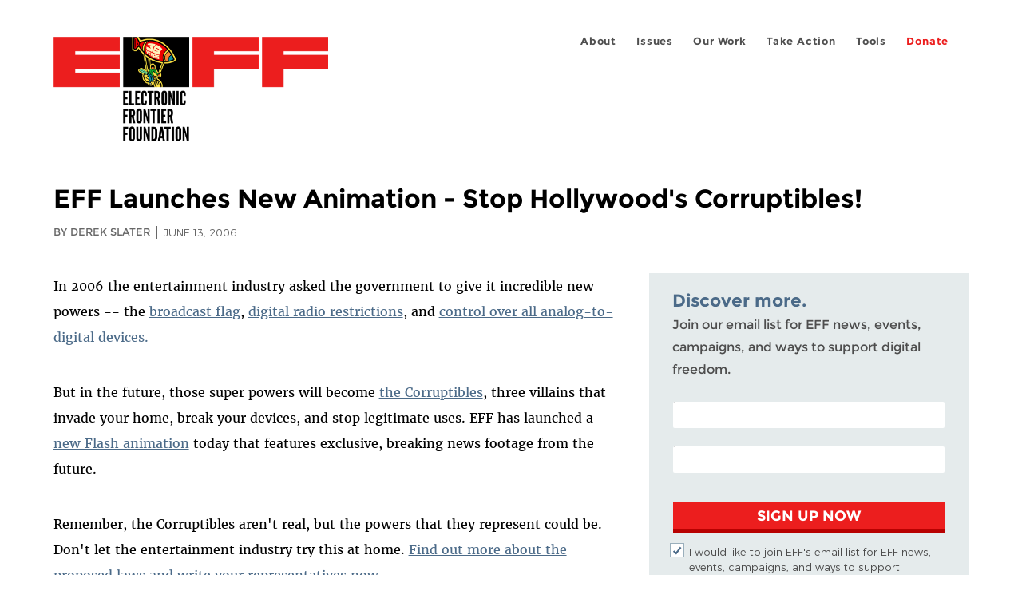

--- FILE ---
content_type: text/html; charset=utf-8
request_url: https://www.eff.org/fa/deeplinks/2006/06/eff-launches-new-animation-stop-hollywoods-corruptibles
body_size: 11271
content:
<!DOCTYPE html>
  <!--[if IEMobile 7]><html class="no-js ie iem7" lang="en" dir="ltr"><![endif]-->
  <!--[if lte IE 6]><html class="no-js ie lt-ie9 lt-ie8 lt-ie7" lang="en" dir="ltr"><![endif]-->
  <!--[if (IE 7)&(!IEMobile)]><html class="no-js ie lt-ie9 lt-ie8" lang="en" dir="ltr"><![endif]-->
  <!--[if IE 8]><html class="no-js ie lt-ie9" lang="en" dir="ltr"><![endif]-->
  <!--[if (gte IE 9)|(gt IEMobile 7)]><html class="no-js ie" lang="en" dir="ltr" prefix="fb: http://ogp.me/ns/fb# og: http://ogp.me/ns#"><![endif]-->
  <!--[if !IE]><!--><html class="no-js" lang="en" dir="ltr" prefix="fb: http://ogp.me/ns/fb# og: http://ogp.me/ns#"><!--<![endif]-->
<head>
  <meta charset="utf-8" />
<meta name="author" content="Derek Slater" />
<link href="https://www.eff.org/deeplinks/2006/06/eff-launches-new-animation-stop-hollywoods-corruptibles" rel="alternate" hreflang="en" />
<link rel="shortcut icon" href="https://www.eff.org/sites/all/themes/frontier/favicon.ico" type="image/vnd.microsoft.icon" />
<link rel="profile" href="http://www.w3.org/1999/xhtml/vocab" />
<meta name="HandheldFriendly" content="true" />
<meta name="MobileOptimized" content="width" />
<meta http-equiv="cleartype" content="on" />
<link rel="apple-touch-icon-precomposed" href="https://www.eff.org/sites/all/themes/phoenix/apple-touch-icon-precomposed-114x114.png" sizes="114x114" />
<link rel="apple-touch-icon" href="https://www.eff.org/sites/all/themes/phoenix/apple-touch-icon.png" />
<link rel="apple-touch-icon-precomposed" href="https://www.eff.org/sites/all/themes/phoenix/apple-touch-icon-precomposed.png" />
<meta name="description" content="In 2006 the entertainment industry asked the government to give it incredible new powers -- the broadcast flag, digital radio restrictions, and control over all analog-to-digital devices. But in the future, those super powers will become the Corruptibles, three villains that invade your home, break..." />
<meta name="viewport" content="width=device-width" />
<link rel="canonical" href="https://www.eff.org/deeplinks/2006/06/eff-launches-new-animation-stop-hollywoods-corruptibles" />
<meta name="generator" content="Drupal 7 (http://drupal.org)" />
<link rel="shortlink" href="https://www.eff.org/node/59538" />
<meta property="og:site_name" content="Electronic Frontier Foundation" />
<meta property="og:type" content="article" />
<meta property="og:title" content="EFF Launches New Animation - Stop Hollywood&#039;s Corruptibles!" />
<meta property="og:url" content="https://www.eff.org/deeplinks/2006/06/eff-launches-new-animation-stop-hollywoods-corruptibles" />
<meta property="og:description" content="In 2006 the entertainment industry asked the government to give it incredible new powers -- the broadcast flag, digital radio restrictions, and control over all analog-to-digital devices. But in the future, those super powers will become the Corruptibles, three villains that invade your home, break..." />
<meta property="og:updated_time" content="2011-10-06T14:53:07-07:00" />
<meta property="og:image" content="https://www.eff.org/files/issues/og-drm-ugly.png" />
<meta property="og:image:url" content="https://www.eff.org/files/issues/og-drm-ugly.png" />
<meta property="og:image:secure_url" content="https://www.eff.org/files/issues/og-drm-ugly.png" />
<meta property="og:image:type" content="image/png" />
<meta property="og:image:width" content="1200" />
<meta name="twitter:card" content="summary_large_image" />
<meta property="og:image:height" content="600" />
<meta name="twitter:site" content="@eff" />
<meta name="twitter:title" content="EFF Launches New Animation - Stop Hollywood&#039;s Corruptibles!" />
<meta name="twitter:description" content="In 2006 the entertainment industry asked the government to give it incredible new powers -- the broadcast flag, digital radio restrictions, and control over all analog-to-digital devices. But in the" />
<meta name="twitter:image" content="https://www.eff.org/files/issues/og-drm-ugly.png" />
<meta name="twitter:image:width" content="1200" />
<meta name="twitter:image:height" content="600" />
<meta property="article:publisher" content="https://www.facebook.com/eff" />
<meta property="article:published_time" content="2006-06-13T14:19:49-07:00" />
<meta property="article:modified_time" content="2011-10-06T14:53:07-07:00" />
<meta itemprop="name" content="EFF Launches New Animation - Stop Hollywood&#039;s Corruptibles!" />
<link rel="publisher" href="https://www.eff.org/" />
<meta itemprop="description" content="In 2006 the entertainment industry asked the government to give it incredible new powers -- the broadcast flag, digital radio restrictions, and control over all analog-to-digital devices. But in the future, those super powers will become the Corruptibles, three villains that invade your home, break..." />
<meta itemprop="image" content="https://www.eff.org/files/issues/og-drm-ugly.png" />
  <title>EFF Launches New Animation - Stop Hollywood's Corruptibles! | Electronic Frontier Foundation</title>
  <link type="text/css" rel="stylesheet" href="https://www.eff.org/files/css/css_ys5BgHL2TNyP6_lBf6AQ-QeeC9qTVIuIwGCz7AJJrJA.css" media="all" />
<link type="text/css" rel="stylesheet" href="https://www.eff.org/files/css/css_V3McJKq84FPXUFuViKaKZOcc8gTSkV2_ZXfIfELkuN4.css" media="all" />
<link type="text/css" rel="stylesheet" href="https://www.eff.org/files/css/css_kfXT8fL-c5E_QEO-LhU1d_l-l9go4nrJP9_oScaLr1Y.css" media="all" />
  <script>/**
 * @licstart The following is the entire license notice for the JavaScript
 * code in this page.
 *
 * Copyright (C) 2026  Electronic Frontier Foundation.
 *
 * The JavaScript code in this page is free software: you can redistribute
 * it and/or modify it under the terms of the GNU General Public License
 * (GNU GPL) as published by the Free Software Foundation, either version 3
 * of the License, or (at your option) any later version.  The code is
 * distributed WITHOUT ANY WARRANTY; without even the implied warranty of
 * MERCHANTABILITY or FITNESS FOR A PARTICULAR PURPOSE.  See the GNU GPL
 * for more details.
 *
 * As additional permission under GNU GPL version 3 section 7, you may
 * distribute non-source (e.g., minimized or compacted) forms of that code
 * without the copy of the GNU GPL normally required by section 4, provided
 * you include this license notice and a URL through which recipients can
 * access the Corresponding Source.
 *
 * @licend The above is the entire license notice for the JavaScript code
 * in this page.
 */
</script>
<script src="https://www.eff.org/files/js/js_qd8BaywA4mj4edyGLb52Px4-BwFqScI7dgPymNmaueA.js"></script>
<script src="https://www.eff.org/files/js/js_x2A4oj9_rCj5CWR_dGMHrobZW14ZVI9ruZKCDG7yyfM.js"></script>
<script src="https://www.eff.org/files/js/js_JnnBhcU_450W0hhr3R7PfHUC5xfoYmomQmnxDctMkS0.js"></script>
<script src="https://www.eff.org/files/js/js_g7t6BFiX3T9qjjMlQee69jfHL0muKHZPePq_j6OMDUA.js"></script>
<script src="https://www.eff.org/files/js/js_md9Q2Jg7iRdKo7Pq1Q7w1ueSSXHtr0mwNXdcBC7uaHU.js"></script>
<script>jQuery.extend(Drupal.settings, {"basePath":"\/","pathPrefix":"","setHasJsCookie":0,"lightbox2":{"rtl":"0","file_path":"\/(\\w\\w\/)public:\/","default_image":"\/sites\/all\/modules\/contrib\/lightbox2\/images\/brokenimage.jpg","border_size":10,"font_color":"000","box_color":"fff","top_position":"","overlay_opacity":"0.8","overlay_color":"000","disable_close_click":1,"resize_sequence":0,"resize_speed":10,"fade_in_speed":300,"slide_down_speed":10,"use_alt_layout":1,"disable_resize":0,"disable_zoom":1,"force_show_nav":0,"show_caption":1,"loop_items":1,"node_link_text":"","node_link_target":0,"image_count":"","video_count":"","page_count":"","lite_press_x_close":"press \u003Ca href=\u0022#\u0022 onclick=\u0022hideLightbox(); return FALSE;\u0022\u003E\u003Ckbd\u003Ex\u003C\/kbd\u003E\u003C\/a\u003E to close","download_link_text":"","enable_login":false,"enable_contact":false,"keys_close":"c x 27","keys_previous":"p 37","keys_next":"n 39","keys_zoom":"z","keys_play_pause":"32","display_image_size":"original","image_node_sizes":"()","trigger_lightbox_classes":"","trigger_lightbox_group_classes":"","trigger_slideshow_classes":"","trigger_lightframe_classes":"","trigger_lightframe_group_classes":"","custom_class_handler":0,"custom_trigger_classes":"","disable_for_gallery_lists":true,"disable_for_acidfree_gallery_lists":true,"enable_acidfree_videos":true,"slideshow_interval":5000,"slideshow_automatic_start":true,"slideshow_automatic_exit":true,"show_play_pause":true,"pause_on_next_click":false,"pause_on_previous_click":true,"loop_slides":false,"iframe_width":600,"iframe_height":400,"iframe_border":1,"enable_video":0,"useragent":"Mozilla\/5.0 (Macintosh; Intel Mac OS X 10_15_7) AppleWebKit\/537.36 (KHTML, like Gecko) Chrome\/131.0.0.0 Safari\/537.36; ClaudeBot\/1.0; +claudebot@anthropic.com)"},"responsive_menus":[{"selectors":"#header-sls-menu","container":"body","trigger_txt":"\u003Cspan class=\u0022mean-burger\u0022 \/\u003E\u003Cspan class=\u0022mean-burger\u0022 \/\u003E\u003Cspan class=\u0022mean-burger\u0022 \/\u003E","close_txt":"X","close_size":"18px","position":"right","media_size":"480","show_children":"1","expand_children":"0","expand_txt":"+","contract_txt":"-","remove_attrs":"1","responsive_menus_style":"mean_menu"}],"urlIsAjaxTrusted":{"\/search\/site":true},"piwikNoscript":{"image":"\u003Cimg style=\u0022position: absolute\u0022 src=\u0022https:\/\/anon-stats.eff.org\/js\/?idsite=1\u0026amp;rec=1\u0026amp;url=https%3A\/\/www.eff.org\/deeplinks\/2006\/06\/eff-launches-new-animation-stop-hollywoods-corruptibles\u0026amp;action_name=\u0026amp;urlref=\u0026amp;dimension2=blog\u0026amp;dimension3=59538\u0026amp;cvar=%7B%221%22%3A%5B%22author%22%2C%2281%22%5D%7D\u0022 width=\u00220\u0022 height=\u00220\u0022 alt=\u0022\u0022 \/\u003E"}});</script>
</head>
<body class="html not-front not-logged-in page-node page-node- page-node-59538 node-type-blog long-read-share-links  i18n-en section-deeplinks no-secondary-nav right-sidebar">
  <a href="#main-content" class="element-invisible element-focusable">Skip to main content</a>
    
<div id="mobile-nav" class="navigation">
  <div>
    <div class="panel-pane pane-main-nav-menu">
            <ul class="menu"><li class=""><a href="/about">About</a><ul class="menu"><li class="first leaf"><a href="/about/contact">Contact</a></li>
<li class="leaf"><a href="/press/contact">Press</a></li>
<li class="leaf"><a href="/about/staff" title="Details and contact information for the EFF&#039;s staff">People</a></li>
<li class="leaf"><a href="/about/opportunities">Opportunities</a></li>
<li class="last leaf"><a href="/35" title="">EFF&#039;s 35th Anniversary</a></li>
</ul></li>
<li class=""><a href="/work">Issues</a><ul class="menu"><li class="first leaf"><a href="/issues/free-speech">Free Speech</a></li>
<li class="leaf"><a href="/issues/privacy">Privacy</a></li>
<li class="leaf"><a href="/issues/innovation">Creativity and Innovation</a></li>
<li class="leaf"><a href="/issues/transparency">Transparency</a></li>
<li class="leaf"><a href="/issues/international">International</a></li>
<li class="last leaf"><a href="/issues/security">Security</a></li>
</ul></li>
<li class=""><a href="/updates">Our Work</a><ul class="menu"><li class="first leaf"><a href="/deeplinks">Deeplinks Blog</a></li>
<li class="leaf"><a href="/updates?type=press_release">Press Releases</a></li>
<li class="leaf"><a href="https://www.eff.org/events/list?type=event&amp;type=event" title="">Events</a></li>
<li class="leaf"><a href="/pages/legal-cases" title="">Legal Cases</a></li>
<li class="leaf"><a href="/updates?type=whitepaper">Whitepapers</a></li>
<li class="leaf"><a href="https://www.eff.org/how-to-fix-the-internet-podcast" title="">Podcast</a></li>
<li class="last leaf"><a href="https://www.eff.org/about/annual-reports-and-financials" title="">Annual Reports</a></li>
</ul></li>
<li class=""><a href="https://act.eff.org/">Take Action</a><ul class="menu"><li class="first leaf"><a href="https://act.eff.org/">Action Center</a></li>
<li class="leaf"><a href="https://efa.eff.org" title="">Electronic Frontier Alliance</a></li>
<li class="last leaf"><a href="/about/opportunities/volunteer">Volunteer</a></li>
</ul></li>
<li class=""><a href="/pages/tools">Tools</a><ul class="menu"><li class="first leaf"><a href="https://www.eff.org/pages/privacy-badger" title="">Privacy Badger</a></li>
<li class="leaf"><a href="https://www.eff.org/pages/surveillance-self-defense" title="">Surveillance Self-Defense</a></li>
<li class="leaf"><a href="https://www.eff.org/pages/certbot" title="">Certbot</a></li>
<li class="leaf"><a href="https://www.eff.org/pages/atlas-surveillance" title="">Atlas of Surveillance</a></li>
<li class="leaf"><a href="https://www.eff.org/pages/cover-your-tracks" title="">Cover Your Tracks</a></li>
<li class="leaf"><a href="https://sls.eff.org/" title="">Street Level Surveillance</a></li>
<li class="last leaf"><a href="/pages/apkeep" title="">apkeep</a></li>
</ul></li>
<li class=""><a href="https://supporters.eff.org/donate/join-eff-today" title="Donate to EFF">Donate</a><ul class="menu"><li class="first leaf"><a href="https://supporters.eff.org/donate/join-eff-today">Donate to EFF</a></li>
<li class="leaf"><a href="/givingsociety" title="">Giving Societies</a></li>
<li class="leaf"><a href="https://shop.eff.org">Shop</a></li>
<li class="leaf"><a href="https://www.eff.org/thanks#organizational_members" title="">Sponsorships</a></li>
<li class="leaf"><a href="https://www.eff.org/pages/other-ways-give-and-donor-support" title="">Other Ways to Give</a></li>
<li class="last leaf"><a href="/pages/membership-faq" title="Frequently Asked Questions and other information about EFF Memberships.">Membership FAQ</a></li>
</ul></li>
<li class=""><a href="https://supporters.eff.org/donate/site-m--h" title="Donate to EFF">Donate</a><ul class="menu"><li class="first leaf"><a href="https://supporters.eff.org/donate/site-m--h">Donate to EFF</a></li>
<li class="leaf"><a href="https://shop.eff.org" title="">Shop</a></li>
<li class="last leaf"><a href="https://www.eff.org/pages/other-ways-give-and-donor-support" title="">Other Ways to Give</a></li>
</ul></li>
</ul>    </div>
  </div>
  <hr/>
  <div id="mobile-signup">
    Email updates on news, actions,<br/>
    and events in your area.
  </div>
  <div id="mobile-signup-button">
    <a  href="https://eff.org/signup">Join EFF Lists</a>
  </div>
  <div id="mobile-footer-bottom">
    <div class="panel-pane pane-block pane-menu-menu-footer-bottom">
            <ul class="menu"><li class="first leaf"><a href="/copyright">Copyright (CC BY)</a></li>
<li class="leaf"><a href="/pages/trademark-and-brand-usage-policy" title="Trademark and Brand Usage Policy">Trademark</a></li>
<li class="leaf"><a href="/policy">Privacy Policy</a></li>
<li class="last leaf"><a href="/thanks">Thanks</a></li>
</ul>    </div>
  </div>
</div>

<div id="masthead-mobile-wrapper">
  <div id="masthead-mobile">
    <div class="branding">
      <div class="panel-pane pane-page-site-name">
            <a href="/">Electronic Frontier Foundation</a>    </div>
    </div>

    <div class="hamburger"></div>

    <div class="donate">
      <a href="https://supporters.eff.org/donate/site-m--m">Donate</a>
    </div>
  </div>
</div>

<div id="site_banner">
  </div>

<header id="header">
  <div id="page">
    <div id="masthead-wrapper">
      <div id="masthead">
        <div class="branding">
          <div class="panel-pane pane-page-site-name">
            <a href="/">Electronic Frontier Foundation</a>    </div>
        </div>
        <div id="main-menu-nav" class="navigation">
          <div>
            <div class="panel-pane pane-main-nav-menu">
            <ul class="menu"><li class=""><a href="/about">About</a><ul class="menu"><li class="first leaf"><a href="/about/contact">Contact</a></li>
<li class="leaf"><a href="/press/contact">Press</a></li>
<li class="leaf"><a href="/about/staff" title="Details and contact information for the EFF&#039;s staff">People</a></li>
<li class="leaf"><a href="/about/opportunities">Opportunities</a></li>
<li class="last leaf"><a href="/35" title="">EFF&#039;s 35th Anniversary</a></li>
</ul></li>
<li class=""><a href="/work">Issues</a><ul class="menu"><li class="first leaf"><a href="/issues/free-speech">Free Speech</a></li>
<li class="leaf"><a href="/issues/privacy">Privacy</a></li>
<li class="leaf"><a href="/issues/innovation">Creativity and Innovation</a></li>
<li class="leaf"><a href="/issues/transparency">Transparency</a></li>
<li class="leaf"><a href="/issues/international">International</a></li>
<li class="last leaf"><a href="/issues/security">Security</a></li>
</ul></li>
<li class=""><a href="/updates">Our Work</a><ul class="menu"><li class="first leaf"><a href="/deeplinks">Deeplinks Blog</a></li>
<li class="leaf"><a href="/updates?type=press_release">Press Releases</a></li>
<li class="leaf"><a href="https://www.eff.org/events/list?type=event&amp;type=event" title="">Events</a></li>
<li class="leaf"><a href="/pages/legal-cases" title="">Legal Cases</a></li>
<li class="leaf"><a href="/updates?type=whitepaper">Whitepapers</a></li>
<li class="leaf"><a href="https://www.eff.org/how-to-fix-the-internet-podcast" title="">Podcast</a></li>
<li class="last leaf"><a href="https://www.eff.org/about/annual-reports-and-financials" title="">Annual Reports</a></li>
</ul></li>
<li class=""><a href="https://act.eff.org/">Take Action</a><ul class="menu"><li class="first leaf"><a href="https://act.eff.org/">Action Center</a></li>
<li class="leaf"><a href="https://efa.eff.org" title="">Electronic Frontier Alliance</a></li>
<li class="last leaf"><a href="/about/opportunities/volunteer">Volunteer</a></li>
</ul></li>
<li class=""><a href="/pages/tools">Tools</a><ul class="menu"><li class="first leaf"><a href="https://www.eff.org/pages/privacy-badger" title="">Privacy Badger</a></li>
<li class="leaf"><a href="https://www.eff.org/pages/surveillance-self-defense" title="">Surveillance Self-Defense</a></li>
<li class="leaf"><a href="https://www.eff.org/pages/certbot" title="">Certbot</a></li>
<li class="leaf"><a href="https://www.eff.org/pages/atlas-surveillance" title="">Atlas of Surveillance</a></li>
<li class="leaf"><a href="https://www.eff.org/pages/cover-your-tracks" title="">Cover Your Tracks</a></li>
<li class="leaf"><a href="https://sls.eff.org/" title="">Street Level Surveillance</a></li>
<li class="last leaf"><a href="/pages/apkeep" title="">apkeep</a></li>
</ul></li>
<li class=""><a href="https://supporters.eff.org/donate/join-eff-today" title="Donate to EFF">Donate</a><ul class="menu"><li class="first leaf"><a href="https://supporters.eff.org/donate/join-eff-today">Donate to EFF</a></li>
<li class="leaf"><a href="/givingsociety" title="">Giving Societies</a></li>
<li class="leaf"><a href="https://shop.eff.org">Shop</a></li>
<li class="leaf"><a href="https://www.eff.org/thanks#organizational_members" title="">Sponsorships</a></li>
<li class="leaf"><a href="https://www.eff.org/pages/other-ways-give-and-donor-support" title="">Other Ways to Give</a></li>
<li class="last leaf"><a href="/pages/membership-faq" title="Frequently Asked Questions and other information about EFF Memberships.">Membership FAQ</a></li>
</ul></li>
<li class=""><a href="https://supporters.eff.org/donate/site-m--h" title="Donate to EFF">Donate</a><ul class="menu"><li class="first leaf"><a href="https://supporters.eff.org/donate/site-m--h">Donate to EFF</a></li>
<li class="leaf"><a href="https://shop.eff.org" title="">Shop</a></li>
<li class="last leaf"><a href="https://www.eff.org/pages/other-ways-give-and-donor-support" title="">Other Ways to Give</a></li>
</ul></li>
</ul>    </div>
          </div>
          <div id="search-box">
                      </div>
        </div>
      </div>
    </div>
  </div>
</header>

<noscript>
  <div class="primary-nav-nojs">
  </div>
</noscript>

<!-- See if there's anything above the banner -->
  <div class="above-banner">
    <div class="panel-pane pane-page-title">
            <h1> EFF Launches New Animation - Stop Hollywood&#039;s Corruptibles!</h1>
    </div>
<div class="panel-pane pane-eff-content-type">
            DEEPLINKS BLOG    </div>
<div class="panel-pane pane-eff-author">
            <div class="byline">By Derek Slater</div><div class="date">June 13, 2006</div>    </div>
  </div>

<!-- See if there's anything in the banner -->
  <div class="banner-wrapper">
    <div class="panel-pane pane-banner">
            <div></div>    </div>
  </div>

  <div id="main-content">
    <div id="breadcrumb">
          </div>

          <div class="main-column">
            <div class="panel-pane pane-page-title">
            <h1> EFF Launches New Animation - Stop Hollywood&#039;s Corruptibles!</h1>
    </div>
<div class="panel-pane pane-page-content">
            
<div class="long-read">
    <div class="onecol column content-wrapper">
      <div class="panel-pane pane-eff-share-blog mobile">
            <div class="share-links">
  <strong>Share It</strong>
  
  <a class="share-mastodon" href="https://mastodonshare.com/?text&url=https://www.eff.org/deeplinks/2006/06/eff-launches-new-animation-stop-hollywoods-corruptibles" target="_blank" ><span class="element-invisible">Share on Mastodon</span><i></i></a>
  <a class="share-twitter" href="https://twitter.com/intent/tweet?text=%20EFF%20Launches%20New%20Animation%20-%20Stop%20Hollywood%27s%20Corruptibles%21&amp;url=https%3A//www.eff.org/deeplinks/2006/06/eff-launches-new-animation-stop-hollywoods-corruptibles&amp;via=eff&amp;related=eff" target="_blank" title="Share on Twitter"><span class="element-invisible">Share on Twitter</span><i></i></a>
  <a class="share-facebook" href="https://www.facebook.com/share.php?u=https%3A//www.eff.org/deeplinks/2006/06/eff-launches-new-animation-stop-hollywoods-corruptibles&amp;title=%20EFF%20Launches%20New%20Animation%20-%20Stop%20Hollywood%27s%20Corruptibles%21" target="_blank" title="Share on Facebook"><span class="element-invisible">Share on Facebook</span><i></i></a>
  <a class="share-clipboard disabled" href="https://www.eff.org/deeplinks/2006/06/eff-launches-new-animation-stop-hollywoods-corruptibles" title="Copy to clipboard"><span class="element-invisible">Copy link</span><i></i></a>
  <div style="clear: both"></div>
</div>    </div>
    </div>

    <div class="onecol column content-banner">
          </div>

    <div class="onecol column content-wrapper">
      <div class="column main-content">
        <div class="panel-pane pane-entity-view pane-node">
            <article role="article" class="node node--blog node--promoted node--full node--blog--full">
  
  
  <div class="node__content">
    <div class="eff-translation-links"></div><div class="field field--name-body field--type-text-with-summary field--label-hidden"><div class="field__items"><div class="field__item even"><p>In 2006 the entertainment industry asked the government to give it incredible new powers -- the <a href="http://action.eff.org/broadcastflag">broadcast flag</a>, <a href="http://action.eff.org/audioflag">digital radio restrictions</a>, and <a href="http://action.eff.org/blockhole">control over all analog-to-digital devices.</a></p>
<p>But in the future, those super powers will become <a href="http://www.eff.org/corrupt">the Corruptibles</a>, three villains that invade your home, break your devices, and stop legitimate uses. EFF has launched a <a href="http://www.eff.org/corrupt">new Flash animation</a> today that features exclusive, breaking news footage from the future.</p>
<p>Remember, the Corruptibles aren't real, but the powers that they represent could be.  Don't let the entertainment industry try this at home. <a href="http://www.eff.org/corrupt">Find out more about the proposed laws and write your representatives now.</a></p>
<p>You can also watch The Corruptibles on EFF's <a href="http://www.myspace.com/efforg">MySpace page</a>, <a href="http://video.google.com/videoplay?docid=9160779462333863954">Google Video</a>, and <a href="http://www.youtube.com/watch?v=8-5INcUuoEs">YouTube</a>.  And if you like it, <a href="http://digg.com/technology/The_Corruptibles:_EFF_s_two_minute_guide_to_incoming_bad_laws">Digg it.</a></p>

</div></div></div>  </div>

          </article>
    </div>
<div class="panel-pane pane-entity-field pane-node-field-issue">
          <h2 class="pane-title">Related Issues</h2>
        <div class="field field--name-field-issue field--type-taxonomy-term-reference field--label-hidden"><div class="field__items"><div class="field__item even"><a href="/issues/drm">DRM</a></div></div></div>    </div>
<div class="panel-pane pane-eff-share-blog mobile">
            <div class="share-links">
  <strong>Share It</strong>
  
  <a class="share-mastodon" href="https://mastodonshare.com/?text&url=https://www.eff.org/deeplinks/2006/06/eff-launches-new-animation-stop-hollywoods-corruptibles" target="_blank" ><span class="element-invisible">Share on Mastodon</span><i></i></a>
  <a class="share-twitter" href="https://twitter.com/intent/tweet?text=%20EFF%20Launches%20New%20Animation%20-%20Stop%20Hollywood%27s%20Corruptibles%21&amp;url=https%3A//www.eff.org/deeplinks/2006/06/eff-launches-new-animation-stop-hollywoods-corruptibles&amp;via=eff&amp;related=eff" target="_blank" title="Share on Twitter"><span class="element-invisible">Share on Twitter</span><i></i></a>
  <a class="share-facebook" href="https://www.facebook.com/share.php?u=https%3A//www.eff.org/deeplinks/2006/06/eff-launches-new-animation-stop-hollywoods-corruptibles&amp;title=%20EFF%20Launches%20New%20Animation%20-%20Stop%20Hollywood%27s%20Corruptibles%21" target="_blank" title="Share on Facebook"><span class="element-invisible">Share on Facebook</span><i></i></a>
  <a class="share-clipboard disabled" href="https://www.eff.org/deeplinks/2006/06/eff-launches-new-animation-stop-hollywoods-corruptibles" title="Copy to clipboard"><span class="element-invisible">Copy link</span><i></i></a>
  <div style="clear: both"></div>
</div>    </div>
<div class="panel-pane pane-custom pane-1">
            <div data-form-id="6e937ff0-816d-f011-bec2-00224804004a" data-form-api-url="https://public-usa.mkt.dynamics.com/api/v1.0/orgs/94400758-7964-ef11-a66d-6045bd003934/landingpageforms" data-cached-form-url="https://assets-usa.mkt.dynamics.com/94400758-7964-ef11-a66d-6045bd003934/digitalassets/forms/6e937ff0-816d-f011-bec2-00224804004a"></div>
        <script src="https://cxppusa1formui01cdnsa01-endpoint.azureedge.net/usa/FormLoader/FormLoader.bundle.js"></script>

    </div>
<div class="panel-pane pane-views-panes pane-blog-related-content-panel-pane-1">
          <h2 class="pane-title">Related Updates</h2>
        <div class="view view-blog-related-content view-id-blog_related_content view-display-id-panel_pane_1 teaser-feed view-dom-id-5855a675317db6dd157977cc2a56b43e">
        
  
  
      <div class="view-content">
        <div class="views-row views-row-1 views-row-odd views-row-first">
    <article role="article" class="node node--blog node--promoted node-teaser node--teaser node--blog--teaser">
      <header>
      <div class="field field--name-field-banner-graphic field--type-image field--label-hidden"><div class="field__items"><div class="field__item even"><div class="teaser-thumbnail"><a href="/deeplinks/2025/10/what-europes-new-gig-work-law-means-unions-and-technology"><img src="https://www.eff.org/files/styles/teaser/public/banner_library/competition_banner_1.jpg?itok=IFBgIWW4" width="500" height="250" alt="" /></a></div></div></div></div><div class="node-content-type-byline blog"><a href="/updates?type=blog">Deeplinks Blog</a>
<span class="node-author"> by <a href="/about/staff/cory-doctorow">Cory Doctorow</a></span>
<span class="node-date"> | October 3, 2025</span>
</div>              <h3 class="node__title"><a href="/deeplinks/2025/10/what-europes-new-gig-work-law-means-unions-and-technology" rel="bookmark">What Europe’s New Gig Work Law Means for Unions and Technology</a></h3>
            
    </header>
  
  
  <div class="node__content">
    <div class="eff-translation-links"></div><div class="field field--name-body field--type-text-with-summary field--label-hidden"><div class="field__items"><div class="field__item even"><p>At EFF, we<a href="https://www.eff.org/deeplinks/2022/12/eff-agrees-nlrb-workers-need-protection-against-bossware"> believe</a> that<a href="https://www.eff.org/deeplinks/2021/08/tech-rights-are-workers-rights-doordash-edition"> tech rights are worker’s rights</a>. Since the pandemic, workers of all kinds have been subjected to increasingly invasive forms of<a href="https://www.eff.org/deeplinks/2020/06/inside-invasive-secretive-bossware-tracking-workers"> bossware</a>. These are the “algorithmic management” tools that surveil workers on and off the job, often running on devices that (nominally) belong...</p></div></div></div>  </div>

          </article>
  </div>
  <div class="views-row views-row-2 views-row-even">
    <article role="article" class="node node--blog node--promoted node-teaser node--teaser node--blog--teaser">
      <header>
      <div class="field field--name-field-banner-graphic field--type-image field--label-hidden"><div class="field__items"><div class="field__item even"><div class="teaser-thumbnail"><a href="/deeplinks/2025/06/apple-australians-youre-too-stupid-choose-your-own-apps"><img src="https://www.eff.org/files/styles/teaser/public/banner_library/apple-worm.png?itok=29wAzQYV" width="500" height="250" alt="the standard apple logo in silver, with a cartoonish green worm poking through it on each side" /></a></div></div></div></div><div class="node-content-type-byline blog"><a href="/updates?type=blog">Deeplinks Blog</a>
<span class="node-author"> by <a href="/about/staff/cory-doctorow">Cory Doctorow</a></span>
<span class="node-date"> | June 18, 2025</span>
</div>              <h3 class="node__title"><a href="/deeplinks/2025/06/apple-australians-youre-too-stupid-choose-your-own-apps" rel="bookmark">Apple to Australians: You’re Too Stupid to Choose Your Own Apps</a></h3>
            
    </header>
  
  
  <div class="node__content">
    <div class="eff-translation-links"></div><div class="field field--name-body field--type-text-with-summary field--label-hidden"><div class="field__items"><div class="field__item even"><p>Apple<a href="https://www.neowin.net/news/apple-warns-australia-against-joining-eu-in-mandating-iphone-app-sideloading/"> has released a scaremongering, self-serving warning aimed at the Australian government</a>, claiming that Australians will be overrun by a parade of digital horribles if Australia follows the European Union’s lead and regulates Apple’s “walled garden.” The <a href="https://www.eff.org/pages/adoption-dsadma-notre-analyse">EU’s Digital Markets Act</a> is a big, complex, ambitious law that...</p></div></div></div>  </div>

          </article>
  </div>
  <div class="views-row views-row-3 views-row-odd">
    <article role="article" class="node node--blog node--promoted node-teaser node--teaser node--blog--teaser">
      <header>
      <div class="field field--name-field-banner-graphic field--type-image field--label-hidden"><div class="field__items"><div class="field__item even"><div class="teaser-thumbnail"><a href="/deeplinks/2024/10/lets-answer-question-why-printer-ink-so-expensive"><img src="https://www.eff.org/files/styles/teaser/public/banner_library/og-printerink.jpg?itok=YYNc7TMN" width="500" height="250" alt="A drop of printer ink wearing gold glasses and a diamond necklace hanging over a printer." /></a></div></div></div></div><div class="node-content-type-byline blog"><a href="/updates?type=blog">Deeplinks Blog</a>
<span class="node-author"> by <a href="/about/staff/christian-romero-0">Christian Romero</a></span>
<span class="node-date"> | December 5, 2024</span>
</div>              <h3 class="node__title"><a href="/deeplinks/2024/10/lets-answer-question-why-printer-ink-so-expensive" rel="bookmark">Let&#039;s Answer the Question: &quot;Why is Printer Ink So Expensive?&quot;</a></h3>
            
    </header>
  
  
  <div class="node__content">
    <div class="eff-translation-links"></div><div class="field field--name-body field--type-text-with-summary field--label-hidden"><div class="field__items"><div class="field__item even"><p>Did you know that most printer ink isn’t even expensive to make? <a href="https://www.digitalrightsbytes.org/topics/why-is-printer-ink-so-expensive">Why then is it so expensive to refill the ink on your printer</a>? The answer is actually pretty simple: monopolies, weird laws, and companies exploiting their users for profit. If this sounds mildly infuriating and makes you...</p></div></div></div>  </div>

          </article>
  </div>
  <div class="views-row views-row-4 views-row-even">
    <article role="article" class="node node--blog node--promoted node-teaser node--teaser node--blog--teaser">
      <header>
      <div class="field field--name-field-banner-graphic field--type-image field--label-hidden"><div class="field__items"><div class="field__item even"><div class="teaser-thumbnail"><a href="/deeplinks/2024/10/looking-answer-question-do-i-really-own-digital-media-i-paid"><img src="https://www.eff.org/files/styles/teaser/public/banner_library/og-digitaldownloads.jpg?itok=wmhgjQQV" width="500" height="250" alt="Record player on top of a bookshelf with colorful music notes above it." /></a></div></div></div></div><div class="node-content-type-byline blog"><a href="/updates?type=blog">Deeplinks Blog</a>
<span class="node-author"> by <a href="/about/staff/christian-romero-0">Christian Romero</a></span>
<span class="node-date"> | November 26, 2024</span>
</div>              <h3 class="node__title"><a href="/deeplinks/2024/10/looking-answer-question-do-i-really-own-digital-media-i-paid" rel="bookmark">Looking for the Answer to the Question, &quot;Do I Really Own the Digital Media I Paid For?&quot;</a></h3>
            
    </header>
  
  
  <div class="node__content">
    <div class="eff-translation-links"></div><div class="field field--name-body field--type-text-with-summary field--label-hidden"><div class="field__items"><div class="field__item even">There’s quite a few rights you give up by purchasing a digital copy of your favorite game, movie, or album! On Digital Rights Bytes we outline the differences between owning physical and digital media, and why we need to break down that barrier.</div></div></div>  </div>

          </article>
  </div>
  <div class="views-row views-row-5 views-row-odd">
    <article role="article" class="node node--blog node--promoted node-teaser node--teaser node--blog--teaser">
      <header>
      <div class="field field--name-field-banner-graphic field--type-image field--label-hidden"><div class="field__items"><div class="field__item even"><div class="teaser-thumbnail"><a href="/deeplinks/2024/10/eu-apple-let-users-choose-their-software-apple-nah"><img src="https://www.eff.org/files/styles/teaser/public/banner_library/apple-worm.png?itok=29wAzQYV" width="500" height="250" alt="the standard apple logo in silver, with a cartoonish green worm poking through it on each side" /></a></div></div></div></div><div class="node-content-type-byline blog"><a href="/updates?type=blog">Deeplinks Blog</a>
<span class="node-author"> by <a href="/about/staff/cory-doctorow">Cory Doctorow</a></span>
<span class="node-date"> | October 28, 2024</span>
</div>              <h3 class="node__title"><a href="/deeplinks/2024/10/eu-apple-let-users-choose-their-software-apple-nah" rel="bookmark">EU to Apple: “Let Users Choose Their Software”; Apple: “Nah”</a></h3>
            
    </header>
  
  
  <div class="node__content">
    <div class="eff-translation-links"></div><div class="field field--name-body field--type-text-with-summary field--label-hidden"><div class="field__items"><div class="field__item even"><p>This year, a far-reaching, complex new piece of legislation comes into effect in EU: <u><a href="https://www.eff.org/pages/adoption-dsadma-notre-analyse">the Digital Markets Act</a></u> (DMA), which represents some of the most ambitious tech policy in European history. We don’t love everything in the DMA, but some of its provisions are <i>great</i>,<i> </i>because they center the...</p></div></div></div>  </div>

          </article>
  </div>
  <div class="views-row views-row-6 views-row-even">
    <article role="article" class="node node--blog node--promoted node-teaser node--teaser node--blog--teaser">
      <header>
      <div class="field field--name-field-banner-graphic field--type-image field--label-hidden"><div class="field__items"><div class="field__item even"><div class="teaser-thumbnail"><a href="/deeplinks/2024/06/disability-rights-are-technology-rights"><img src="https://www.eff.org/files/styles/teaser/public/banner_library/wheelchair-drm-2b.png?itok=rjGEpjgP" width="500" height="250" alt="Wheelchair icon where person fixes their wheelchair" /></a></div></div></div></div><div class="node-content-type-byline blog"><a href="/updates?type=blog">Deeplinks Blog</a>
<span class="node-author"> by <a href="/about/staff/cory-doctorow">Cory Doctorow</a></span>
<span class="node-date"> | October 24, 2024</span>
</div>              <h3 class="node__title"><a href="/deeplinks/2024/06/disability-rights-are-technology-rights" rel="bookmark">Disability Rights Are Technology Rights</a></h3>
            
    </header>
  
  
  <div class="node__content">
    <div class="eff-translation-links"></div><div class="field field--name-body field--type-text-with-summary field--label-hidden"><div class="field__items"><div class="field__item even">During Disability Employee Awareness month, we call out the medical tech industry for fighting disabled people's right to repair or modify the tech that they own.</div></div></div>  </div>

          </article>
  </div>
  <div class="views-row views-row-7 views-row-odd">
    <article role="article" class="node node--blog node--promoted node-teaser node--teaser node--blog--teaser">
      <header>
      <div class="field field--name-field-banner-graphic field--type-image field--label-hidden"><div class="field__items"><div class="field__item even"><div class="teaser-thumbnail"><a href="/deeplinks/2024/09/prison-banned-books-week-being-jail-shouldnt-mean-having-nothing-read"><img src="https://www.eff.org/files/styles/teaser/public/banner_library/googlebooks-a.png?itok=Ae_JFGRr" width="500" height="250" alt="Google Books Privacy" title="Google Books Privacy" /></a></div></div></div></div><div class="node-content-type-byline blog"><a href="/updates?type=blog">Deeplinks Blog</a>
<span class="node-author"> by <a href="/about/staff/will-greenberg">Will Greenberg</a>, Brendan Gilligan</span>
<span class="node-date"> | September 19, 2024</span>
</div>              <h3 class="node__title"><a href="/deeplinks/2024/09/prison-banned-books-week-being-jail-shouldnt-mean-having-nothing-read" rel="bookmark">Prison Banned Books Week: Being in Jail Shouldn’t Mean Having Nothing to Read</a></h3>
            
    </header>
  
  
  <div class="node__content">
    <div class="eff-translation-links"></div><div class="field field--name-body field--type-text-with-summary field--label-hidden"><div class="field__items"><div class="field__item even"><p>Across the United States, nearly every state’s prison system offers some form of tablet access to incarcerated people, many of which boast of sizable libraries of eBooks. Knowing this, one might assume that access to books is on the rise for incarcerated folks. Unfortunately, this is not the case. A...</p></div></div></div>  </div>

          </article>
  </div>
  <div class="views-row views-row-8 views-row-even">
    <article role="article" class="node node--blog node--promoted node-teaser node--teaser node--blog--teaser">
      <header>
      <div class="field field--name-field-banner-graphic field--type-image field--label-hidden"><div class="field__items"><div class="field__item even"><div class="teaser-thumbnail"><a href="/deeplinks/2024/01/fragging-subscription-model-comes-gamers"><img src="https://www.eff.org/files/styles/teaser/public/banner_library/videogame.png?itok=Vt60Ks6V" width="500" height="250" alt="multi-color alien sprites from videogame space invaders" /></a></div></div></div></div><div class="node-content-type-byline blog"><a href="/updates?type=blog">Deeplinks Blog</a>
<span class="node-author"> by <a href="/about/staff/rory-mir">Rory Mir</a></span>
<span class="node-date"> | January 23, 2024</span>
</div>              <h3 class="node__title"><a href="/deeplinks/2024/01/fragging-subscription-model-comes-gamers" rel="bookmark">Fragging: The Subscription Model Comes for Gamers</a></h3>
            
    </header>
  
  
  <div class="node__content">
    <div class="eff-translation-links"></div><div class="field field--name-body field--type-text-with-summary field--label-hidden"><div class="field__items"><div class="field__item even">The video game industry is undergoing the same concerning changes we’ve seen before with film and TV, and it underscores the need for meaningful digital ownership. Twenty years ago you owned DVDs. Ten years ago you probably had a Netflix subscription with a seemingly endless library. Now, you probably have...</div></div></div>  </div>

          </article>
  </div>
  <div class="views-row views-row-9 views-row-odd">
    <article role="article" class="node node--press-release node-teaser node--teaser node--press-release--teaser">
      <header>
      <div class="field field--name-field-banner-graphic field--type-image field--label-hidden"><div class="field__items"><div class="field__item even"><div class="teaser-thumbnail"><a href="/press/releases/licensing-scheme-fair-uses-and-other-speech-violates-first-amendment-eff-argues"><img src="https://www.eff.org/files/styles/teaser/public/banner_library/OG-1201-cases_0.jpg?itok=MbdVXnDo" width="500" height="250" alt="" /></a></div></div></div></div><div class="node-content-type-byline press_release"><a href="/updates?type=press_release">Press Release</a>
<span class="node-date"> | November 29, 2023</span>
</div>              <h3 class="node__title"><a href="/press/releases/licensing-scheme-fair-uses-and-other-speech-violates-first-amendment-eff-argues" rel="bookmark">Pseudo-Copyright Rules That Block Fair Uses and Other Speech Violate the First Amendment, EFF Argues in Appellate Brief </a></h3>
            
    </header>
  
  
  <div class="node__content">
    <div class="eff-translation-links"></div><div class="field field--name-body field--type-text-with-summary field--label-hidden"><div class="field__items"><div class="field__item even"><p>WASHINGTON, DC—A 1998 federal law that criminalizes access to digital works for lawful purposes—chilling free expression and impeding scientific research—is unenforceable because it’s too broad and violates the First Amendment, the Electronic Frontier Foundation (EFF) and co-counsel Wilson Sonsini Goodrich &amp; Rosati argued in <a href="https://www.eff.org/document/green-v-doj-opening-brief-11-29-2023" target="_blank" rel="noopener noreferrer">an appeals</a>...</p></div></div></div>  </div>

          </article>
  </div>
  <div class="views-row views-row-10 views-row-even views-row-last">
    <article role="article" class="node node--blog node--promoted node-teaser node--teaser node--blog--teaser">
      <header>
      <div class="field field--name-field-banner-graphic field--type-image field--label-hidden"><div class="field__items"><div class="field__item even"><div class="teaser-thumbnail"><a href="/deeplinks/2023/08/your-computer-should-say-what-you-tell-it-say-1"><img src="https://www.eff.org/files/styles/teaser/public/banner_library/mobile-privacy-knight-2_0.png?itok=8B9nxt9I" width="500" height="282" alt="" /></a></div></div></div></div><div class="node-content-type-byline blog"><a href="/updates?type=blog">Deeplinks Blog</a>
<span class="node-author"> by <a href="/about/staff/cory-doctorow">Cory Doctorow</a>, <a href="/about/staff/jacob-hoffman-andrews">Jacob Hoffman-Andrews</a></span>
<span class="node-date"> | August 7, 2023</span>
</div>              <h3 class="node__title"><a href="/deeplinks/2023/08/your-computer-should-say-what-you-tell-it-say-1" rel="bookmark">Your Computer Should Say What You Tell It To Say</a></h3>
            
    </header>
  
  
  <div class="node__content">
    <div class="eff-translation-links"></div><div class="field field--name-body field--type-text-with-summary field--label-hidden"><div class="field__items"><div class="field__item even"><p>WEI? I’m a frayed knot<i>Two pieces of string walk into a bar.</i><i>The first piece of string asks for a drink.</i><i>The bartender says, “Get lost. We don’t serve pieces of string.”</i><i>The second string ties a knot in his middle and messes up his ends. Then he orders a drink. </i><i>The bartender</i>...</p></div></div></div>  </div>

          </article>
  </div>
    </div>
  
  
  
  
  
  
</div>    </div>
      </div>

      <div class="column side-content">
        <div class="panel-pane pane-custom pane-2">
            <div data-form-id="fd676802-8178-f011-b4cb-000d3a373dfb" data-form-api-url="https://public-usa.mkt.dynamics.com/api/v1.0/orgs/94400758-7964-ef11-a66d-6045bd003934/landingpageforms" data-cached-form-url="https://assets-usa.mkt.dynamics.com/94400758-7964-ef11-a66d-6045bd003934/digitalassets/forms/fd676802-8178-f011-b4cb-000d3a373dfb"></div>
        <script src="https://cxppusa1formui01cdnsa01-endpoint.azureedge.net/usa/FormLoader/FormLoader.bundle.js"></script>

    </div>
<div class="panel-pane pane-eff-share-student-privacy">
            <div class="pane-eff-share-blog mobile"><div class="share-links"><a class="share-mastodon" href="https://mastodonshare.com/?text&text=%20EFF%20Launches%20New%20Animation%20-%20Stop%20Hollywood%27s%20Corruptibles%21%20%26url%3D&url=https%3A//www.eff.org/deeplinks/2006/06/eff-launches-new-animation-stop-hollywoods-corruptibles" target="_blank"><span class="element-invisible">Share on Mastodon</span><i></i></a><a class="share-twitter" href="https://twitter.com/intent/tweet?text=%20EFF%20Launches%20New%20Animation%20-%20Stop%20Hollywood%27s%20Corruptibles%21%20https%3A//www.eff.org/deeplinks/2006/06/eff-launches-new-animation-stop-hollywoods-corruptibles%20via%20%40EFF&related=eff" target="_blank"><span class="element-invisible">Share on X</span><i></i></a><a class="share-facebook" href="https://www.facebook.com/share.php?u=https%3A//www.eff.org/deeplinks/2006/06/eff-launches-new-animation-stop-hollywoods-corruptibles&title=%20EFF%20Launches%20New%20Animation%20-%20Stop%20Hollywood%27s%20Corruptibles%21" target="_blank"><span class="element-invisible">Share on Facebook</span><i></i></a></div></div>    </div>
<div class="panel-pane pane-sidebar-content">
            <div class="pane-node-field-issue"><h2>Related Issues</h2><div class="field__item"><a href="/issues/drm">DRM</a></div></div>    </div>
      </div>
    </div>

    <div class="onecol column content-footer">
          </div>

</div>
    </div>
      </div>

      <div class="clear-block"></div>

    </div>
    
    <p class="faq-toc"><a href="#main-content">Back to top</a></p>

  </div>


  <div id="footer">
    <div class="panel-pane pane-footer-logo">
            <a href="https://www.eff.org"><img src="https://www.eff.org/sites/all/modules/custom/eff_library/images/eff-logo-1color-blue.svg" alt="EFF Home" /></a>    </div>
<div class="panel-pane pane-menu-tree pane-menu-footer-social-links">
          <h2 class="pane-title">Follow EFF:</h2>
        <div class="menu-block-wrapper menu-block-ctools-menu-footer-social-links-1 menu-name-menu-footer-social-links parent-mlid-0 menu-level-1">
  <ul class="menu"><li class="first leaf menu-mlid-16459"><a href="https://mastodon.social/@eff" title="" rel="me">mastodon</a></li>
<li class="leaf menu-mlid-13409"><a href="https://www.facebook.com/eff" title="EFF on facebook">facebook</a></li>
<li class="leaf menu-mlid-13410"><a href="https://www.instagram.com/efforg/" title="EFF on Instagram">instagram</a></li>
<li class="leaf menu-mlid-13408"><a href="https://twitter.com/eff" title="EFF on X">x</a></li>
<li class="leaf menu-mlid-16603"><a href="https://bsky.app/profile/eff.org" title="">Blue Sky</a></li>
<li class="leaf menu-mlid-13411"><a href="https://www.youtube.com/efforg" title="EFF on YouTube">youtube</a></li>
<li class="leaf menu-mlid-13412"><a href="https://www.flickr.com/photos/electronicfrontierfoundation">flicker</a></li>
<li class="leaf menu-mlid-16445"><a href="https://www.linkedin.com/company/EFF" title="">linkedin</a></li>
<li class="leaf menu-mlid-16460"><a href="https://www.tiktok.com/@efforg" title="">tiktok</a></li>
<li class="last leaf menu-mlid-16475"><a href="https://www.threads.net/@efforg" title="">threads</a></li>
</ul></div>
    </div>
<div class="panel-pane pane-custom pane-3">
            <p>Check out our 4-star rating on <a href="https://www.charitynavigator.org/ein/043091431" target="_blank" rel="noopener noreferrer">Charity Navigator</a>.</p>

    </div>
<div class="panel-pane pane-block pane-menu-menu-contact-footer-menu">
          <h2 class="pane-title">Contact</h2>
        <ul class="menu"><li class="first leaf"><a href="/about/contact">General</a></li>
<li class="leaf"><a href="/pages/legal-assistance">Legal</a></li>
<li class="leaf"><a href="/security">Security</a></li>
<li class="leaf"><a href="/about/contact">Membership</a></li>
<li class="last leaf"><a href="/press/contact">Press</a></li>
</ul>    </div>
<div class="panel-pane pane-block pane-menu-menu-about-footer-menu">
          <h2 class="pane-title">About</h2>
        <ul class="menu"><li class="first leaf"><a href="/event" title="">Calendar</a></li>
<li class="leaf"><a href="/about/opportunities/volunteer" title="">Volunteer</a></li>
<li class="leaf"><a href="/victories" title="">Victories</a></li>
<li class="leaf"><a href="/about/history" title="">History</a></li>
<li class="leaf"><a href="/about/opportunities/interns" title="">Internships</a></li>
<li class="leaf"><a href="https://www.paycomonline.net/v4/ats/web.php/jobs?clientkey=28620672D234BF368306CEB4A2746667" title="">Jobs</a></li>
<li class="leaf"><a href="/about/staff" title="">Staff</a></li>
<li class="last leaf"><a href="/pages/effs-diversity-statement" title="">Diversity &amp; Inclusion</a></li>
</ul>    </div>
<div class="panel-pane pane-block pane-menu-menu-footer-menu-issues">
          <h2 class="pane-title">Issues</h2>
        <ul class="menu"><li class="first leaf"><a href="/issues/free-speech">Free Speech</a></li>
<li class="leaf"><a href="/issues/privacy">Privacy</a></li>
<li class="leaf"><a href="/issues/innovation">Creativity &amp; Innovation</a></li>
<li class="leaf"><a href="/issues/transparency">Transparency</a></li>
<li class="leaf"><a href="/issues/international">International</a></li>
<li class="last leaf"><a href="/issues/security">Security</a></li>
</ul>    </div>
<div class="panel-pane pane-block pane-menu-menu-footer-updates-menu">
          <h2 class="pane-title">Updates</h2>
        <ul class="menu"><li class="first leaf"><a href="https://www.eff.org/deeplinks?type=blog" title="">Blog</a></li>
<li class="leaf"><a href="/updates?type=press_release">Press Releases</a></li>
<li class="leaf"><a href="https://www.eff.org/updates?type=event&amp;type=event" title="">Events</a></li>
<li class="leaf"><a href="https://www.eff.org/pages/legal-cases" title="">Legal Cases</a></li>
<li class="leaf"><a href="/updates?type=whitepaper">Whitepapers</a></li>
<li class="last leaf"><a href="https://www.eff.org/effector" title="">EFFector Newsletter</a></li>
</ul>    </div>
<div class="panel-pane pane-block pane-menu-menu-footer-press-menu">
          <h2 class="pane-title">Press</h2>
        <ul class="menu"><li class="first last leaf"><a href="/press/contact">Press Contact</a></li>
</ul>    </div>
<div class="panel-pane pane-block pane-menu-menu-footer-donate-menu">
          <h2 class="pane-title">Donate</h2>
        <ul class="menu"><li class="first leaf"><a href="https://supporters.eff.org/donate/donate-df" title="">Join or Renew Membership Online</a></li>
<li class="leaf"><a href="https://supporters.eff.org/donate/donate-df" title="">One-Time Donation Online</a></li>
<li class="leaf"><a href="/givingsociety" title="">Giving Societies</a></li>
<li class="leaf"><a href="https://www.eff.org/thanks#organizational_members" title="">Corporate Giving and Sponsorship</a></li>
<li class="leaf"><a href="https://shop.eff.org">Shop</a></li>
<li class="last leaf"><a href="/helpout">Other Ways to Give</a></li>
</ul>    </div>
  </div>
  <div id="footer-bottom">
    <div class="panel-pane pane-block pane-menu-menu-footer-bottom">
            <ul class="menu"><li class="first leaf"><a href="/copyright">Copyright (CC BY)</a></li>
<li class="leaf"><a href="/pages/trademark-and-brand-usage-policy" title="Trademark and Brand Usage Policy">Trademark</a></li>
<li class="leaf"><a href="/policy">Privacy Policy</a></li>
<li class="last leaf"><a href="/thanks">Thanks</a></li>
</ul>    </div>
  </div>
  <a href="/librejs/jslicense" rel="jslicense" style="display: none">JavaScript license information</a><div id="piwik-noscript"></div><noscript><img style="position: absolute" src="https://anon-stats.eff.org/js/?idsite=1&amp;rec=1&amp;url=https%3A//www.eff.org/deeplinks/2006/06/eff-launches-new-animation-stop-hollywoods-corruptibles&amp;action_name=EFF%20Launches%20New%20Animation%20-%20Stop%20Hollywood%27s%20Corruptibles%21%20%7C%20Electronic%20Frontier%20Foundation&amp;dimension2=blog&amp;dimension3=59538&amp;cvar=%7B%221%22%3A%5B%22author%22%2C%2281%22%5D%7D" width="0" height="0" alt="" /></noscript>
<script src="https://www.eff.org/files/js/js_lMrfy51aI91p2ZAdgpEs4r3pZi-E809QDyWJpbMpnTw.js"></script>
</body>
</html>
